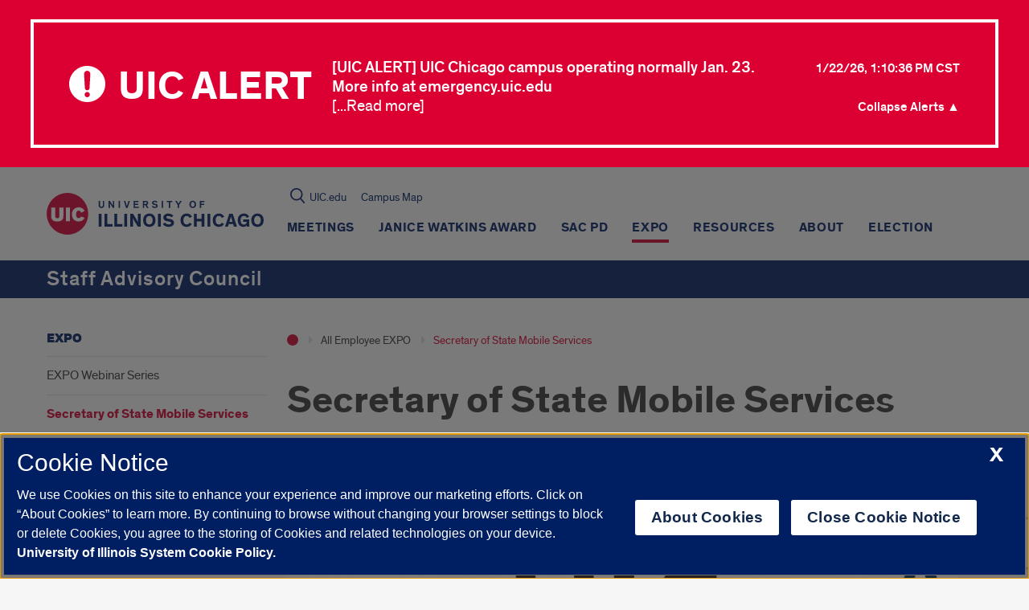

--- FILE ---
content_type: text/html; charset=utf-8
request_url: https://www.google.com/recaptcha/api2/anchor?ar=1&k=6Ld7rNEnAAAAAHR6r0ylgHXH-J-KozxjMzNGVsr4&co=aHR0cHM6Ly9zYWMudWljLmVkdTo0NDM.&hl=en&v=PoyoqOPhxBO7pBk68S4YbpHZ&size=invisible&anchor-ms=20000&execute-ms=30000&cb=34sc8tcgh0om
body_size: 48896
content:
<!DOCTYPE HTML><html dir="ltr" lang="en"><head><meta http-equiv="Content-Type" content="text/html; charset=UTF-8">
<meta http-equiv="X-UA-Compatible" content="IE=edge">
<title>reCAPTCHA</title>
<style type="text/css">
/* cyrillic-ext */
@font-face {
  font-family: 'Roboto';
  font-style: normal;
  font-weight: 400;
  font-stretch: 100%;
  src: url(//fonts.gstatic.com/s/roboto/v48/KFO7CnqEu92Fr1ME7kSn66aGLdTylUAMa3GUBHMdazTgWw.woff2) format('woff2');
  unicode-range: U+0460-052F, U+1C80-1C8A, U+20B4, U+2DE0-2DFF, U+A640-A69F, U+FE2E-FE2F;
}
/* cyrillic */
@font-face {
  font-family: 'Roboto';
  font-style: normal;
  font-weight: 400;
  font-stretch: 100%;
  src: url(//fonts.gstatic.com/s/roboto/v48/KFO7CnqEu92Fr1ME7kSn66aGLdTylUAMa3iUBHMdazTgWw.woff2) format('woff2');
  unicode-range: U+0301, U+0400-045F, U+0490-0491, U+04B0-04B1, U+2116;
}
/* greek-ext */
@font-face {
  font-family: 'Roboto';
  font-style: normal;
  font-weight: 400;
  font-stretch: 100%;
  src: url(//fonts.gstatic.com/s/roboto/v48/KFO7CnqEu92Fr1ME7kSn66aGLdTylUAMa3CUBHMdazTgWw.woff2) format('woff2');
  unicode-range: U+1F00-1FFF;
}
/* greek */
@font-face {
  font-family: 'Roboto';
  font-style: normal;
  font-weight: 400;
  font-stretch: 100%;
  src: url(//fonts.gstatic.com/s/roboto/v48/KFO7CnqEu92Fr1ME7kSn66aGLdTylUAMa3-UBHMdazTgWw.woff2) format('woff2');
  unicode-range: U+0370-0377, U+037A-037F, U+0384-038A, U+038C, U+038E-03A1, U+03A3-03FF;
}
/* math */
@font-face {
  font-family: 'Roboto';
  font-style: normal;
  font-weight: 400;
  font-stretch: 100%;
  src: url(//fonts.gstatic.com/s/roboto/v48/KFO7CnqEu92Fr1ME7kSn66aGLdTylUAMawCUBHMdazTgWw.woff2) format('woff2');
  unicode-range: U+0302-0303, U+0305, U+0307-0308, U+0310, U+0312, U+0315, U+031A, U+0326-0327, U+032C, U+032F-0330, U+0332-0333, U+0338, U+033A, U+0346, U+034D, U+0391-03A1, U+03A3-03A9, U+03B1-03C9, U+03D1, U+03D5-03D6, U+03F0-03F1, U+03F4-03F5, U+2016-2017, U+2034-2038, U+203C, U+2040, U+2043, U+2047, U+2050, U+2057, U+205F, U+2070-2071, U+2074-208E, U+2090-209C, U+20D0-20DC, U+20E1, U+20E5-20EF, U+2100-2112, U+2114-2115, U+2117-2121, U+2123-214F, U+2190, U+2192, U+2194-21AE, U+21B0-21E5, U+21F1-21F2, U+21F4-2211, U+2213-2214, U+2216-22FF, U+2308-230B, U+2310, U+2319, U+231C-2321, U+2336-237A, U+237C, U+2395, U+239B-23B7, U+23D0, U+23DC-23E1, U+2474-2475, U+25AF, U+25B3, U+25B7, U+25BD, U+25C1, U+25CA, U+25CC, U+25FB, U+266D-266F, U+27C0-27FF, U+2900-2AFF, U+2B0E-2B11, U+2B30-2B4C, U+2BFE, U+3030, U+FF5B, U+FF5D, U+1D400-1D7FF, U+1EE00-1EEFF;
}
/* symbols */
@font-face {
  font-family: 'Roboto';
  font-style: normal;
  font-weight: 400;
  font-stretch: 100%;
  src: url(//fonts.gstatic.com/s/roboto/v48/KFO7CnqEu92Fr1ME7kSn66aGLdTylUAMaxKUBHMdazTgWw.woff2) format('woff2');
  unicode-range: U+0001-000C, U+000E-001F, U+007F-009F, U+20DD-20E0, U+20E2-20E4, U+2150-218F, U+2190, U+2192, U+2194-2199, U+21AF, U+21E6-21F0, U+21F3, U+2218-2219, U+2299, U+22C4-22C6, U+2300-243F, U+2440-244A, U+2460-24FF, U+25A0-27BF, U+2800-28FF, U+2921-2922, U+2981, U+29BF, U+29EB, U+2B00-2BFF, U+4DC0-4DFF, U+FFF9-FFFB, U+10140-1018E, U+10190-1019C, U+101A0, U+101D0-101FD, U+102E0-102FB, U+10E60-10E7E, U+1D2C0-1D2D3, U+1D2E0-1D37F, U+1F000-1F0FF, U+1F100-1F1AD, U+1F1E6-1F1FF, U+1F30D-1F30F, U+1F315, U+1F31C, U+1F31E, U+1F320-1F32C, U+1F336, U+1F378, U+1F37D, U+1F382, U+1F393-1F39F, U+1F3A7-1F3A8, U+1F3AC-1F3AF, U+1F3C2, U+1F3C4-1F3C6, U+1F3CA-1F3CE, U+1F3D4-1F3E0, U+1F3ED, U+1F3F1-1F3F3, U+1F3F5-1F3F7, U+1F408, U+1F415, U+1F41F, U+1F426, U+1F43F, U+1F441-1F442, U+1F444, U+1F446-1F449, U+1F44C-1F44E, U+1F453, U+1F46A, U+1F47D, U+1F4A3, U+1F4B0, U+1F4B3, U+1F4B9, U+1F4BB, U+1F4BF, U+1F4C8-1F4CB, U+1F4D6, U+1F4DA, U+1F4DF, U+1F4E3-1F4E6, U+1F4EA-1F4ED, U+1F4F7, U+1F4F9-1F4FB, U+1F4FD-1F4FE, U+1F503, U+1F507-1F50B, U+1F50D, U+1F512-1F513, U+1F53E-1F54A, U+1F54F-1F5FA, U+1F610, U+1F650-1F67F, U+1F687, U+1F68D, U+1F691, U+1F694, U+1F698, U+1F6AD, U+1F6B2, U+1F6B9-1F6BA, U+1F6BC, U+1F6C6-1F6CF, U+1F6D3-1F6D7, U+1F6E0-1F6EA, U+1F6F0-1F6F3, U+1F6F7-1F6FC, U+1F700-1F7FF, U+1F800-1F80B, U+1F810-1F847, U+1F850-1F859, U+1F860-1F887, U+1F890-1F8AD, U+1F8B0-1F8BB, U+1F8C0-1F8C1, U+1F900-1F90B, U+1F93B, U+1F946, U+1F984, U+1F996, U+1F9E9, U+1FA00-1FA6F, U+1FA70-1FA7C, U+1FA80-1FA89, U+1FA8F-1FAC6, U+1FACE-1FADC, U+1FADF-1FAE9, U+1FAF0-1FAF8, U+1FB00-1FBFF;
}
/* vietnamese */
@font-face {
  font-family: 'Roboto';
  font-style: normal;
  font-weight: 400;
  font-stretch: 100%;
  src: url(//fonts.gstatic.com/s/roboto/v48/KFO7CnqEu92Fr1ME7kSn66aGLdTylUAMa3OUBHMdazTgWw.woff2) format('woff2');
  unicode-range: U+0102-0103, U+0110-0111, U+0128-0129, U+0168-0169, U+01A0-01A1, U+01AF-01B0, U+0300-0301, U+0303-0304, U+0308-0309, U+0323, U+0329, U+1EA0-1EF9, U+20AB;
}
/* latin-ext */
@font-face {
  font-family: 'Roboto';
  font-style: normal;
  font-weight: 400;
  font-stretch: 100%;
  src: url(//fonts.gstatic.com/s/roboto/v48/KFO7CnqEu92Fr1ME7kSn66aGLdTylUAMa3KUBHMdazTgWw.woff2) format('woff2');
  unicode-range: U+0100-02BA, U+02BD-02C5, U+02C7-02CC, U+02CE-02D7, U+02DD-02FF, U+0304, U+0308, U+0329, U+1D00-1DBF, U+1E00-1E9F, U+1EF2-1EFF, U+2020, U+20A0-20AB, U+20AD-20C0, U+2113, U+2C60-2C7F, U+A720-A7FF;
}
/* latin */
@font-face {
  font-family: 'Roboto';
  font-style: normal;
  font-weight: 400;
  font-stretch: 100%;
  src: url(//fonts.gstatic.com/s/roboto/v48/KFO7CnqEu92Fr1ME7kSn66aGLdTylUAMa3yUBHMdazQ.woff2) format('woff2');
  unicode-range: U+0000-00FF, U+0131, U+0152-0153, U+02BB-02BC, U+02C6, U+02DA, U+02DC, U+0304, U+0308, U+0329, U+2000-206F, U+20AC, U+2122, U+2191, U+2193, U+2212, U+2215, U+FEFF, U+FFFD;
}
/* cyrillic-ext */
@font-face {
  font-family: 'Roboto';
  font-style: normal;
  font-weight: 500;
  font-stretch: 100%;
  src: url(//fonts.gstatic.com/s/roboto/v48/KFO7CnqEu92Fr1ME7kSn66aGLdTylUAMa3GUBHMdazTgWw.woff2) format('woff2');
  unicode-range: U+0460-052F, U+1C80-1C8A, U+20B4, U+2DE0-2DFF, U+A640-A69F, U+FE2E-FE2F;
}
/* cyrillic */
@font-face {
  font-family: 'Roboto';
  font-style: normal;
  font-weight: 500;
  font-stretch: 100%;
  src: url(//fonts.gstatic.com/s/roboto/v48/KFO7CnqEu92Fr1ME7kSn66aGLdTylUAMa3iUBHMdazTgWw.woff2) format('woff2');
  unicode-range: U+0301, U+0400-045F, U+0490-0491, U+04B0-04B1, U+2116;
}
/* greek-ext */
@font-face {
  font-family: 'Roboto';
  font-style: normal;
  font-weight: 500;
  font-stretch: 100%;
  src: url(//fonts.gstatic.com/s/roboto/v48/KFO7CnqEu92Fr1ME7kSn66aGLdTylUAMa3CUBHMdazTgWw.woff2) format('woff2');
  unicode-range: U+1F00-1FFF;
}
/* greek */
@font-face {
  font-family: 'Roboto';
  font-style: normal;
  font-weight: 500;
  font-stretch: 100%;
  src: url(//fonts.gstatic.com/s/roboto/v48/KFO7CnqEu92Fr1ME7kSn66aGLdTylUAMa3-UBHMdazTgWw.woff2) format('woff2');
  unicode-range: U+0370-0377, U+037A-037F, U+0384-038A, U+038C, U+038E-03A1, U+03A3-03FF;
}
/* math */
@font-face {
  font-family: 'Roboto';
  font-style: normal;
  font-weight: 500;
  font-stretch: 100%;
  src: url(//fonts.gstatic.com/s/roboto/v48/KFO7CnqEu92Fr1ME7kSn66aGLdTylUAMawCUBHMdazTgWw.woff2) format('woff2');
  unicode-range: U+0302-0303, U+0305, U+0307-0308, U+0310, U+0312, U+0315, U+031A, U+0326-0327, U+032C, U+032F-0330, U+0332-0333, U+0338, U+033A, U+0346, U+034D, U+0391-03A1, U+03A3-03A9, U+03B1-03C9, U+03D1, U+03D5-03D6, U+03F0-03F1, U+03F4-03F5, U+2016-2017, U+2034-2038, U+203C, U+2040, U+2043, U+2047, U+2050, U+2057, U+205F, U+2070-2071, U+2074-208E, U+2090-209C, U+20D0-20DC, U+20E1, U+20E5-20EF, U+2100-2112, U+2114-2115, U+2117-2121, U+2123-214F, U+2190, U+2192, U+2194-21AE, U+21B0-21E5, U+21F1-21F2, U+21F4-2211, U+2213-2214, U+2216-22FF, U+2308-230B, U+2310, U+2319, U+231C-2321, U+2336-237A, U+237C, U+2395, U+239B-23B7, U+23D0, U+23DC-23E1, U+2474-2475, U+25AF, U+25B3, U+25B7, U+25BD, U+25C1, U+25CA, U+25CC, U+25FB, U+266D-266F, U+27C0-27FF, U+2900-2AFF, U+2B0E-2B11, U+2B30-2B4C, U+2BFE, U+3030, U+FF5B, U+FF5D, U+1D400-1D7FF, U+1EE00-1EEFF;
}
/* symbols */
@font-face {
  font-family: 'Roboto';
  font-style: normal;
  font-weight: 500;
  font-stretch: 100%;
  src: url(//fonts.gstatic.com/s/roboto/v48/KFO7CnqEu92Fr1ME7kSn66aGLdTylUAMaxKUBHMdazTgWw.woff2) format('woff2');
  unicode-range: U+0001-000C, U+000E-001F, U+007F-009F, U+20DD-20E0, U+20E2-20E4, U+2150-218F, U+2190, U+2192, U+2194-2199, U+21AF, U+21E6-21F0, U+21F3, U+2218-2219, U+2299, U+22C4-22C6, U+2300-243F, U+2440-244A, U+2460-24FF, U+25A0-27BF, U+2800-28FF, U+2921-2922, U+2981, U+29BF, U+29EB, U+2B00-2BFF, U+4DC0-4DFF, U+FFF9-FFFB, U+10140-1018E, U+10190-1019C, U+101A0, U+101D0-101FD, U+102E0-102FB, U+10E60-10E7E, U+1D2C0-1D2D3, U+1D2E0-1D37F, U+1F000-1F0FF, U+1F100-1F1AD, U+1F1E6-1F1FF, U+1F30D-1F30F, U+1F315, U+1F31C, U+1F31E, U+1F320-1F32C, U+1F336, U+1F378, U+1F37D, U+1F382, U+1F393-1F39F, U+1F3A7-1F3A8, U+1F3AC-1F3AF, U+1F3C2, U+1F3C4-1F3C6, U+1F3CA-1F3CE, U+1F3D4-1F3E0, U+1F3ED, U+1F3F1-1F3F3, U+1F3F5-1F3F7, U+1F408, U+1F415, U+1F41F, U+1F426, U+1F43F, U+1F441-1F442, U+1F444, U+1F446-1F449, U+1F44C-1F44E, U+1F453, U+1F46A, U+1F47D, U+1F4A3, U+1F4B0, U+1F4B3, U+1F4B9, U+1F4BB, U+1F4BF, U+1F4C8-1F4CB, U+1F4D6, U+1F4DA, U+1F4DF, U+1F4E3-1F4E6, U+1F4EA-1F4ED, U+1F4F7, U+1F4F9-1F4FB, U+1F4FD-1F4FE, U+1F503, U+1F507-1F50B, U+1F50D, U+1F512-1F513, U+1F53E-1F54A, U+1F54F-1F5FA, U+1F610, U+1F650-1F67F, U+1F687, U+1F68D, U+1F691, U+1F694, U+1F698, U+1F6AD, U+1F6B2, U+1F6B9-1F6BA, U+1F6BC, U+1F6C6-1F6CF, U+1F6D3-1F6D7, U+1F6E0-1F6EA, U+1F6F0-1F6F3, U+1F6F7-1F6FC, U+1F700-1F7FF, U+1F800-1F80B, U+1F810-1F847, U+1F850-1F859, U+1F860-1F887, U+1F890-1F8AD, U+1F8B0-1F8BB, U+1F8C0-1F8C1, U+1F900-1F90B, U+1F93B, U+1F946, U+1F984, U+1F996, U+1F9E9, U+1FA00-1FA6F, U+1FA70-1FA7C, U+1FA80-1FA89, U+1FA8F-1FAC6, U+1FACE-1FADC, U+1FADF-1FAE9, U+1FAF0-1FAF8, U+1FB00-1FBFF;
}
/* vietnamese */
@font-face {
  font-family: 'Roboto';
  font-style: normal;
  font-weight: 500;
  font-stretch: 100%;
  src: url(//fonts.gstatic.com/s/roboto/v48/KFO7CnqEu92Fr1ME7kSn66aGLdTylUAMa3OUBHMdazTgWw.woff2) format('woff2');
  unicode-range: U+0102-0103, U+0110-0111, U+0128-0129, U+0168-0169, U+01A0-01A1, U+01AF-01B0, U+0300-0301, U+0303-0304, U+0308-0309, U+0323, U+0329, U+1EA0-1EF9, U+20AB;
}
/* latin-ext */
@font-face {
  font-family: 'Roboto';
  font-style: normal;
  font-weight: 500;
  font-stretch: 100%;
  src: url(//fonts.gstatic.com/s/roboto/v48/KFO7CnqEu92Fr1ME7kSn66aGLdTylUAMa3KUBHMdazTgWw.woff2) format('woff2');
  unicode-range: U+0100-02BA, U+02BD-02C5, U+02C7-02CC, U+02CE-02D7, U+02DD-02FF, U+0304, U+0308, U+0329, U+1D00-1DBF, U+1E00-1E9F, U+1EF2-1EFF, U+2020, U+20A0-20AB, U+20AD-20C0, U+2113, U+2C60-2C7F, U+A720-A7FF;
}
/* latin */
@font-face {
  font-family: 'Roboto';
  font-style: normal;
  font-weight: 500;
  font-stretch: 100%;
  src: url(//fonts.gstatic.com/s/roboto/v48/KFO7CnqEu92Fr1ME7kSn66aGLdTylUAMa3yUBHMdazQ.woff2) format('woff2');
  unicode-range: U+0000-00FF, U+0131, U+0152-0153, U+02BB-02BC, U+02C6, U+02DA, U+02DC, U+0304, U+0308, U+0329, U+2000-206F, U+20AC, U+2122, U+2191, U+2193, U+2212, U+2215, U+FEFF, U+FFFD;
}
/* cyrillic-ext */
@font-face {
  font-family: 'Roboto';
  font-style: normal;
  font-weight: 900;
  font-stretch: 100%;
  src: url(//fonts.gstatic.com/s/roboto/v48/KFO7CnqEu92Fr1ME7kSn66aGLdTylUAMa3GUBHMdazTgWw.woff2) format('woff2');
  unicode-range: U+0460-052F, U+1C80-1C8A, U+20B4, U+2DE0-2DFF, U+A640-A69F, U+FE2E-FE2F;
}
/* cyrillic */
@font-face {
  font-family: 'Roboto';
  font-style: normal;
  font-weight: 900;
  font-stretch: 100%;
  src: url(//fonts.gstatic.com/s/roboto/v48/KFO7CnqEu92Fr1ME7kSn66aGLdTylUAMa3iUBHMdazTgWw.woff2) format('woff2');
  unicode-range: U+0301, U+0400-045F, U+0490-0491, U+04B0-04B1, U+2116;
}
/* greek-ext */
@font-face {
  font-family: 'Roboto';
  font-style: normal;
  font-weight: 900;
  font-stretch: 100%;
  src: url(//fonts.gstatic.com/s/roboto/v48/KFO7CnqEu92Fr1ME7kSn66aGLdTylUAMa3CUBHMdazTgWw.woff2) format('woff2');
  unicode-range: U+1F00-1FFF;
}
/* greek */
@font-face {
  font-family: 'Roboto';
  font-style: normal;
  font-weight: 900;
  font-stretch: 100%;
  src: url(//fonts.gstatic.com/s/roboto/v48/KFO7CnqEu92Fr1ME7kSn66aGLdTylUAMa3-UBHMdazTgWw.woff2) format('woff2');
  unicode-range: U+0370-0377, U+037A-037F, U+0384-038A, U+038C, U+038E-03A1, U+03A3-03FF;
}
/* math */
@font-face {
  font-family: 'Roboto';
  font-style: normal;
  font-weight: 900;
  font-stretch: 100%;
  src: url(//fonts.gstatic.com/s/roboto/v48/KFO7CnqEu92Fr1ME7kSn66aGLdTylUAMawCUBHMdazTgWw.woff2) format('woff2');
  unicode-range: U+0302-0303, U+0305, U+0307-0308, U+0310, U+0312, U+0315, U+031A, U+0326-0327, U+032C, U+032F-0330, U+0332-0333, U+0338, U+033A, U+0346, U+034D, U+0391-03A1, U+03A3-03A9, U+03B1-03C9, U+03D1, U+03D5-03D6, U+03F0-03F1, U+03F4-03F5, U+2016-2017, U+2034-2038, U+203C, U+2040, U+2043, U+2047, U+2050, U+2057, U+205F, U+2070-2071, U+2074-208E, U+2090-209C, U+20D0-20DC, U+20E1, U+20E5-20EF, U+2100-2112, U+2114-2115, U+2117-2121, U+2123-214F, U+2190, U+2192, U+2194-21AE, U+21B0-21E5, U+21F1-21F2, U+21F4-2211, U+2213-2214, U+2216-22FF, U+2308-230B, U+2310, U+2319, U+231C-2321, U+2336-237A, U+237C, U+2395, U+239B-23B7, U+23D0, U+23DC-23E1, U+2474-2475, U+25AF, U+25B3, U+25B7, U+25BD, U+25C1, U+25CA, U+25CC, U+25FB, U+266D-266F, U+27C0-27FF, U+2900-2AFF, U+2B0E-2B11, U+2B30-2B4C, U+2BFE, U+3030, U+FF5B, U+FF5D, U+1D400-1D7FF, U+1EE00-1EEFF;
}
/* symbols */
@font-face {
  font-family: 'Roboto';
  font-style: normal;
  font-weight: 900;
  font-stretch: 100%;
  src: url(//fonts.gstatic.com/s/roboto/v48/KFO7CnqEu92Fr1ME7kSn66aGLdTylUAMaxKUBHMdazTgWw.woff2) format('woff2');
  unicode-range: U+0001-000C, U+000E-001F, U+007F-009F, U+20DD-20E0, U+20E2-20E4, U+2150-218F, U+2190, U+2192, U+2194-2199, U+21AF, U+21E6-21F0, U+21F3, U+2218-2219, U+2299, U+22C4-22C6, U+2300-243F, U+2440-244A, U+2460-24FF, U+25A0-27BF, U+2800-28FF, U+2921-2922, U+2981, U+29BF, U+29EB, U+2B00-2BFF, U+4DC0-4DFF, U+FFF9-FFFB, U+10140-1018E, U+10190-1019C, U+101A0, U+101D0-101FD, U+102E0-102FB, U+10E60-10E7E, U+1D2C0-1D2D3, U+1D2E0-1D37F, U+1F000-1F0FF, U+1F100-1F1AD, U+1F1E6-1F1FF, U+1F30D-1F30F, U+1F315, U+1F31C, U+1F31E, U+1F320-1F32C, U+1F336, U+1F378, U+1F37D, U+1F382, U+1F393-1F39F, U+1F3A7-1F3A8, U+1F3AC-1F3AF, U+1F3C2, U+1F3C4-1F3C6, U+1F3CA-1F3CE, U+1F3D4-1F3E0, U+1F3ED, U+1F3F1-1F3F3, U+1F3F5-1F3F7, U+1F408, U+1F415, U+1F41F, U+1F426, U+1F43F, U+1F441-1F442, U+1F444, U+1F446-1F449, U+1F44C-1F44E, U+1F453, U+1F46A, U+1F47D, U+1F4A3, U+1F4B0, U+1F4B3, U+1F4B9, U+1F4BB, U+1F4BF, U+1F4C8-1F4CB, U+1F4D6, U+1F4DA, U+1F4DF, U+1F4E3-1F4E6, U+1F4EA-1F4ED, U+1F4F7, U+1F4F9-1F4FB, U+1F4FD-1F4FE, U+1F503, U+1F507-1F50B, U+1F50D, U+1F512-1F513, U+1F53E-1F54A, U+1F54F-1F5FA, U+1F610, U+1F650-1F67F, U+1F687, U+1F68D, U+1F691, U+1F694, U+1F698, U+1F6AD, U+1F6B2, U+1F6B9-1F6BA, U+1F6BC, U+1F6C6-1F6CF, U+1F6D3-1F6D7, U+1F6E0-1F6EA, U+1F6F0-1F6F3, U+1F6F7-1F6FC, U+1F700-1F7FF, U+1F800-1F80B, U+1F810-1F847, U+1F850-1F859, U+1F860-1F887, U+1F890-1F8AD, U+1F8B0-1F8BB, U+1F8C0-1F8C1, U+1F900-1F90B, U+1F93B, U+1F946, U+1F984, U+1F996, U+1F9E9, U+1FA00-1FA6F, U+1FA70-1FA7C, U+1FA80-1FA89, U+1FA8F-1FAC6, U+1FACE-1FADC, U+1FADF-1FAE9, U+1FAF0-1FAF8, U+1FB00-1FBFF;
}
/* vietnamese */
@font-face {
  font-family: 'Roboto';
  font-style: normal;
  font-weight: 900;
  font-stretch: 100%;
  src: url(//fonts.gstatic.com/s/roboto/v48/KFO7CnqEu92Fr1ME7kSn66aGLdTylUAMa3OUBHMdazTgWw.woff2) format('woff2');
  unicode-range: U+0102-0103, U+0110-0111, U+0128-0129, U+0168-0169, U+01A0-01A1, U+01AF-01B0, U+0300-0301, U+0303-0304, U+0308-0309, U+0323, U+0329, U+1EA0-1EF9, U+20AB;
}
/* latin-ext */
@font-face {
  font-family: 'Roboto';
  font-style: normal;
  font-weight: 900;
  font-stretch: 100%;
  src: url(//fonts.gstatic.com/s/roboto/v48/KFO7CnqEu92Fr1ME7kSn66aGLdTylUAMa3KUBHMdazTgWw.woff2) format('woff2');
  unicode-range: U+0100-02BA, U+02BD-02C5, U+02C7-02CC, U+02CE-02D7, U+02DD-02FF, U+0304, U+0308, U+0329, U+1D00-1DBF, U+1E00-1E9F, U+1EF2-1EFF, U+2020, U+20A0-20AB, U+20AD-20C0, U+2113, U+2C60-2C7F, U+A720-A7FF;
}
/* latin */
@font-face {
  font-family: 'Roboto';
  font-style: normal;
  font-weight: 900;
  font-stretch: 100%;
  src: url(//fonts.gstatic.com/s/roboto/v48/KFO7CnqEu92Fr1ME7kSn66aGLdTylUAMa3yUBHMdazQ.woff2) format('woff2');
  unicode-range: U+0000-00FF, U+0131, U+0152-0153, U+02BB-02BC, U+02C6, U+02DA, U+02DC, U+0304, U+0308, U+0329, U+2000-206F, U+20AC, U+2122, U+2191, U+2193, U+2212, U+2215, U+FEFF, U+FFFD;
}

</style>
<link rel="stylesheet" type="text/css" href="https://www.gstatic.com/recaptcha/releases/PoyoqOPhxBO7pBk68S4YbpHZ/styles__ltr.css">
<script nonce="zHfIEbcr9lZjKe82Lt1XDg" type="text/javascript">window['__recaptcha_api'] = 'https://www.google.com/recaptcha/api2/';</script>
<script type="text/javascript" src="https://www.gstatic.com/recaptcha/releases/PoyoqOPhxBO7pBk68S4YbpHZ/recaptcha__en.js" nonce="zHfIEbcr9lZjKe82Lt1XDg">
      
    </script></head>
<body><div id="rc-anchor-alert" class="rc-anchor-alert"></div>
<input type="hidden" id="recaptcha-token" value="[base64]">
<script type="text/javascript" nonce="zHfIEbcr9lZjKe82Lt1XDg">
      recaptcha.anchor.Main.init("[\x22ainput\x22,[\x22bgdata\x22,\x22\x22,\[base64]/[base64]/MjU1Ong/[base64]/[base64]/[base64]/[base64]/[base64]/[base64]/[base64]/[base64]/[base64]/[base64]/[base64]/[base64]/[base64]/[base64]/[base64]\\u003d\x22,\[base64]\\u003d\\u003d\x22,\x22w4cew71sw41tw4w4w4XDpcOOTcKmSMKzwozCiMONwpR/aMOgDgzCscKow4rCucK1wq8MNUrCqkbCusOcND0Pw6bDvMKWHx3CqEzDpw9xw5TCq8OKZghAQVEtwogvw6bCtDY4w6pGeMOBwpomw580w5nCqQJpw4x+wqPDiElVEsKSDcOBE1zDi3xXdMOxwqd3wqHCrilfwqVEwqY4esKNw5FEwobDvcKbwq0zQVTCtV/[base64]/VU7DnGgVw5kjVMOuw55wDcKgfMOLDDFbw5DDuSbCg13CsmzDiWzChVbDglAfUjjCjm3DhFFLd8O2wpoDwqx3wpgxwqlOw4FtWcOSNDLDrHRhB8Ksw4k2czVuwrJXCsKow4plw7LCn8O+wqt/DcOVwq8IBcKdwq/DnsK4w7bCphNBwoDCphE8G8KJG8KvWcKqw4Nowqwvw6BvVFfCr8OsE33CgcKCMF17w6zDkjw8aDTCiMOow54dwroYKxR/fcOawqjDmFHDusOcZsKtYsKGC8Ofcm7CrMOUw5/DqSIqw7zDv8KJwqPDjSxTwr3CocK/[base64]/[base64]/CqsO6ZSHClFHCp0MFwqvDtsK/PsKHbcKFw59RwrfDuMOzwq8ww4XCs8KPw4XCjyLDsUd7FcOawqsrC0/CpsKQw4/CrcOEwoDCt3zCh8Okw7LDpyHDtMKww4LCl8Kfw7dcPz9HE8OVwrIlwppQP8OoFDstfMK5M1HDq8KEGcK5wpnCtw3CnjdAXWtnwq3DuxQCH0fCssKOLQ3DqMOvw69pNS7CrBLDqMO4w6sGw7nDscO6ST/DqcOmw6Y0ccKEwp7DucK6KTIdel/DslA2wrV6L8KiFsKqwq8UwqFdw5TCtcO9OcKFw45cwqDCq8OzwrMMw6DCvUzDmsOBEW90worCq3tgN8OjUcO5wrTCnMOXw5PDjkXCl8KzeUQYw6rDsGfClD/[base64]/[base64]/CgcO3w7gmasKKMjjCk8OqwpNywqbCnWnDvMO/wqQBE2ARw5bDpcKlwoBpCmANw67DkHbDo8OrXsKbwrnDsX93w5R4w7o3wrvCq8K7w5RddG7DmW/DpgHCisOTX8KEwphNw6XDn8OVeVjCo0LDnmbDiGzDocOsA8OpKcK0X2vCv8O+w4vCrcKKWMKAw5nCpsO8UcKZQcK7Y8OMwphWYsOsQcOUw67CncOCwpkvwqtCw74Jw5MFwq3Dp8KGw4vCu8KpQDsLFwNVM0t6wp0jwrrCrMKww63Dn2/[base64]/w6VGwoXCjU3DmRLDt8O9w4PCmRjCnMOEZsK0w40FwpLCsEYUMSAEPcKVFA4vAcOyPsKXX1rCmy/DicKHKjBnwqwow590wpTDvMOSdVQbYcKMw4PCphjDkw/CrMKnwpDCsUtTewgiwpNrwqDCh2zDuF/CsQBCwoTCtWrDnnLCvyXDjsOPw7R0w49wA0zDgsKBwrE1w4MJK8KDw4nDjMOHwrDCsAhbwoLClMK8fsO5wrbDn8O4w4BCw5HCusKXw6gAwqPCmMO4w6V6w5/CuXQxwpzClcKTwrVNw7EQwrEgDMOpZTzDu1zDjcKVwqo3wo3DjcO3dk7DvsKzw6rCim9baMKfw4RLw6vCsMKuZMOsAgXDgHTCkRPDn3kFGMKLYxHCocKvwpdNw4YWdcKVwp/CpS/DkcOYCl/Cv1QXJMKZKsKyFmzCvR/CmjrDqGRtYsK7wpXDgRwTNkxTeB5BGEk4w5JxKAjDmE7Dm8K5w73DnkBFaEHDp0N/[base64]/Cgz9LSsOnwpjCiMKNwrcGMmTCtMO3wrM9G8KiwqPCrMO9w7jCqcKCw6/[base64]/[base64]/Dn8KWFCHDiMKNw7/[base64]/DsmAzw7DDpsKNXALCs8OBwqjDuFPCtcOOd8OoU8OYc8Kww4HCgsOoBsOBwpFZw75sJcOiw4ZFwrVHZWw1wqFnw5LCicOewplpw5/CiMOPwq0Cw63Du17DpMOpwr7DlX8/WMKGw5jDi35Iwp97csOswqQXQsKjUHdJw7BFQcOvIUsMwqEnwrtlwo9nMA9HLkXDvMKXUV/CjSksw7fDrsKAw6/Dr1vDvEzCr8KCw6shw63DgUNqJ8O7w4s5woXCjR7DvkfDk8OwwrDDmgzCkMK+w4DCvmvDh8K6wrnDi8KMw6DDvhkUTsO0w4sEw6HCssOJWmzCpMO0V2PDgyTDnAQ3wpnDrxzDqn/[base64]/CpCotw6XDicKFfcOQIzDDkSxPwqRHw5J9NcOzGcKJw5bCmsOawotkGCpDfnLDpzbDg3zDh8OKw5V6TsKMwqDDn3QqIVXCp0XDisK6wqPDoHY3w43CncOyEsO1AmAKw47CoG1cwqBBaMOuwoXCq2/[base64]/DlCoZw4vCpyfCkVcLcXrCmGZEwoHDvsOyw4PDqAQEw7/DmcOhwo/CvAA7G8Ktw7hNwrVzbMOxGz7DtMO+L8OkVVfDlsKzwokqwogKPMKnwpzChQFzwpXDr8OPDjfClgIxw6sWw6/CusO9w6U4wojCskERw70Ww6w/SFLCpMONBcK1OsOaccKvfsKyBkVFbiRcXSjCosOYw5DCm0V4woZxwpXDgMOXWMK/[base64]/B14OPMOsw47Dp2QJEGXDlAzCo8OxwqBvw5zDvjXDi8ORRsOIwrTDgMK9w7RfwoN8w5XDh8OYwo1gwqR2woLCs8ODMsOEP8KqHGszccOFw6LCtsOIFMK/w5TCggDDlsKWUTPDlcODCBlcwr9+cMOdW8OMP8O+KcKbwrjDlTFEwo1Fw5wJwrcTw63CgsKqwr/[base64]/CiVpuwqpqbG19w67CsMKVREXDp8Kqw4LCvGl/wrkXw4zDoi3Cp8KNFsK1wqjCgMKJwoXDiybDrMOXw6EyAnrDm8Ocw4DDrCsMw4kNPUDDtCMyN8OGw5DCkQBFw45vD2nDlcKbT0l4d1oGw4jCtMOzfk/Doixkwo4gw6bCscOcQ8KRNsOEw6BMw4hFNsKkwoTCsMKlTSnCsVLDrQQ3wqbChiZxFMK6exRXMxN/wobCuMO0PGtSeA7CqsK2w5F7w7/CqMOYUsOpbMKBw4zCqSBJMlfDtgU5wqE0w5rDtcOpQT9DwpnCtXJCw5fChcOLF8OVU8KEZwp1w7bClxLCjH/Clnlwf8Kaw45KZQ0wwpgWSivCokk2TcKPwqLCnTRFw6LCmDHDmsOZwprDhmjDlcKGLsOWw73CtTPCkcOfw43DjVLCpyZewpM3wp4XPWXCssO/w77Do8ObXsOaBXXCksONbCE6w4UzRzTDkiLCvmYOHsOGQkfDin7Cl8KIwo/CtsKaaHQfwpDDv8KEwqA8w7pjw7fDrUvCo8K6w6g6w6lZw7R6wrt3P8K0J3PDucO/wqTDmcOGP8KYw7nDoXY/YcOnblLDkFxnf8KlG8O/w6VSGi9dwoE3wpXCiMK6QHjDtMK9OMOjMsOZw5rCmAxyWMK2w6tRHmzCigbCoG3Dq8OfwpgJAnzChsO9woHCtDQSZMOMw7zCjcKQbGjClsOXwqAbR2l7wqFLw6TDg8KKacKUw6TCnsKsw4Y5w7FEwr0/w4vDgsKyWMOkdHnDj8KvRkwkMmrCjiFqbi/Cl8KNUsOswqkNw59Xw6tzw5DCjsKlwq54w6jCh8Klw5NWwrHDscOEwp4OOsOIIMOweMOQSnd3ERHCu8O9cMKjw6vDhcKiwrfCvWA1wq/CtmgLan7CtHnDg0vCmcOaVj7DlMKbGy0Xw77CtsKOwqZvXsKsw5Izw4ggwrIpGnlcNsKJwodXwp3DmXDDpcKLXzPClyvDtcK3w4ZSJ2ZqPwjCk8OiC8KeTcKuCMOZw4I/wpPDlMOCFMKLwpBYGsO7GlDDsGRfwozDrMKCw543woXDvMKtwrEKJsKlRcOBS8KhSMODGCDDsilrw5EfwqzDpTBfwojDrsKhwrjDlUg/cMKnwoQ9UEd0w6Rtwr0LB8ODZMOVw4zDnitqW8KeDkjCsDYtw513Ry/[base64]/wrEcAggGacKrwoN1VT8gZ0MbwprDm8KOIcKQGMKaMm3DmX/CsMOqOMOXP3lfwqjDrsOeX8Knwr8wM8KGfErCncOow6bCpmLCkB1dw5nCqcOewq8CYRdGG8KVZzXDixvCvHkEwpDDgcOHwobDohjDlQVzCBFBbcK1wpUOQ8OawrxlwrRrG8K5w43DlsOvw5wYw5/CvyMSLSvCp8K7w5lXbcO8wqfDoMKHw6LCqCkAwo1oaAAJbHYEw6p0wrdJw4V6P8KoEcOuw7nDo1kbesOiw63DrsOUIXR8w4XCp3DDrBXDkRzCtcK/KxcHFcKAVcKpw6hNw6HCo3bDlMK7w5bCsMKBwo5TJnsZesOnZX7ClcOLFHsCw4E7w7LDo8Odw7rDpMOSwp/Cl2pZw5XDp8Ogw456wrnCnzV+w6PCu8O2w54Owr0oI8KvQsOWw6HDgG16YwokwpbDgMK0w4TCqlvDqQrDoG7CrybCnU3Do38+wpQ1UhTCrcKMw6LCi8K7wpt/[base64]/CiSzDscKywp3CucOpYMKwTG/Dm2lLw4ljVMO9w70dw4chKcOEDz3DicKxacOaw7bDhsKdAHE2OMOiwrPDpikvwqzCt03DmsOBHsKFST3DjF/Cpn/[base64]/w7QcwpfDqcORPmxTwrfCgjfDisKWXBlMw5DCnj3DnMOdwp3DuXLDmgd5LhLDhyYcEMK1wqzCkU7CtMOGRSPDqUAWfxdVdMO4HWvCmMKlw41xwp4twrtKKsO/wpPDkcOCwpzDt3rCqk0fMsKaO8KQTjvCpsKIRyoiN8OWQWMMFmvDuMOCwpLDvFPDksOaw6wgwoMrwrIbw5Fkd1fChcOGGsKaFMOyF8KTRMKqwr0hw6RkXQUGZ3A+w7XDp2HDtjlFwoXCg8KrdTsMZhHDh8KfQDw+GcOgJhXCtcOeRD43wpBRwp/Cp8OBdGfCjT3Dj8K/w7vDn8O/B07DnAnDkXnDhcOxQVrCiQIPeAbChRcTw5PDvcOgXhDCu2Iow4TCr8Kdw67Cg8OlOH9PYQoYAcKZwrZ8OMOEJmVnwqM6w4XCkxHDr8OVw6tbc2FEwotuw4tBw7TDuBfCq8Ohw609wrMcw4/[base64]/CqTFoFhXCiBwWNcKCC2V+PSB4GU0nJQ3CpWvDjHXDiCovwqcWw4QqQcOuLFA2bsKbw63Cl8KXw7PCl2B4w5gwbsKSf8OpYF3DmVZyw5R6KXTDkCjCoMOyw7DCpG5qCxrDtTFNUsO4wpx6KxJIVltOZHlJYUnCtUrCksOxE2zCk1XDmCPCrgLCp0/DjSLDvyvDv8O2MsK3MmTDl8KdaGUDEBp3ZhvCsH91a1VJd8Kuw7zDjcOtSsOlTMOPMsKJVnIvUnQrw5LCp8KzDlJgwo/DpGXCocK9woHDvnvDo1tEw7Yawrx+eMOywrrDlVEBwrLDslzChcK4ccOmw5sLNsKNCTM8O8Kzw79xwrXDgyLDtMOswoDDh8KBwoxAw7fCgg/CrcK8c8Knw6LCtcO6wqLCtEXDu1U+S2/Ctzgmw40Yw6TClR7DkcKiw7fDlDobEMKCw5rDkMKzH8O5wqdFw7jDtsOIwqzDjcO0wq7DqsOEGEZ4ZTRcw7ljOMK5C8KUVRp5ezFPw4XDnMORwqF1woHDtzRQwqIZwqLCnj7ChhRBwqLDhg/Dn8KHWjN9QBrCosOvLMO6wqlkbcKkwq7DoDTCl8KyXsKZHybCk1cFwo3CoRzCnSI1SsKQwqnDuzrCtsOtLMKLdHcrWMOpw6MyGyzChCzCqHVhGsO5EMOmwrTDhSPDrsOZXT7DqRjCkWIjY8OawozDgx7Cl0bDl1/Du2/Cj0LClyAxGTvCvMO6X8ONwqnDhcK9bxFAw7TDqsOCw7c3chZOOsKmwoE9IsO4w4hqwrTCgsKgBGQrwpTCpAEuwr3DhHltw5MSwpd/Y2rCt8Ohw4bCt8OPfTHColfClcOLIsK2wq5VRknDoV3Dom4vYcO/w49aVsKOOSLCnVnDljMQw7oIAQDDksKJwpwlwqvDrWHDrmltETxhEsOPAS5Aw4pONMO+w6N6wpxLeCsxwoYow7fDgsKCHcORw6/CpAnClkEuag/DssOqAGRYwoTCjTnDkcKqwpY+FijDmsOsGG/[base64]/MsORfk0DL8K6wpHCqhR1P8K4TMKoEcOsMCrCtHDDlcO7w5/CnMK8wpfCpsO0RsKAwqAwVcKmw6kQwp3Cog0uwqB5w5rDsCrDkgUuJMOLDcORDydjwoUyZ8KbMMK9eR9uUnHDuTDClnrChjfDn8ORbMO+wr/DjyFZwqEMbMKIKwnCgcOCw7RlfFlBw4EFw4psSMO0woc0AHXDsRg5woArwohlTSUdw7zDkcOQf0vCqmPCisKAeMKZN8KmOQRPb8K/w6TCk8KCwrlNZcKxw5lOIDcwOAvDtsKKw6xLwqstdsKewrsHL2lnIgvDhQdtwqbCssK0w7HCoFt0w5AwMxbCusKnD1pwwpPCisK/[base64]/Dtz3DkwNmw6k8EAjCjcOGZWtjGRLDncOUwoIIMMKVw5nCjcOUw4LCkCAFQ0bCr8Kiwr/DhnsgwpDCvcK4wrEBwp7DmMKJwpDClsK0bRA+wq/Cm1rCp3U8wqDCnMKowog/DsODw4hXEMK8woYqC8KowpbCgcKXcMOyO8Kvw4rCjVzDgsK4w7UyR8OaOsKsesOvw7fCuMO2TcOsdi3CujQkwqNuw7zDosOeJMOnHMODFMO/[base64]/DuDgrw68mTUlqJi4hwpYnCAZ0NEMFDFLChCodw4rDpzXDu8Ovw5LCv2VqIVczwq/DhmfCgcKrw6haw49dw5DDucKxwrAffjnCn8KDwqwkwrdqwqbCq8K5w4XDhFxSRiMgw4hdSGszUXDDrsKewrlec0VwJVcNwqvCsl7DiWPChQPDuWXCsMKVYmRWw67DiiIHw6TCv8ObUTPDncO/[base64]/w6TDpV/Ci8OtwoTDkQZVw4fDm8OzPwBHwq8xw6VcLh/DoFR4McODwphhwpDDvwxKwoxZJcKVTcKuwqDCvsKRwqPCmXYGwqxdwofCtcO3wrTDn0vDscOAR8KAwozCoARMCFESFRHDjcKBwoNlw51ew7VmK8KpfsO1wrjDpjbCvT4jw4oEPU3Dr8KlwrtiSRlHK8Kww4hLecKHE39/w5JBwrBvW3jCocOIw7nCt8ODNxgHw47Dn8KYwrrDmSDDqjrDr13Ct8Ouw556w6dnw7bDnUfDnStcwpV0cQzDvMOoGBbDlsO2EB3DocKRW8KRVwnCr8O0w5XCh1sXMMO/w4TCjzE1w4V1wp7DlykZw6YuRAVUasOfwr92w7IDw70eI1hhw6Efwr5eUDsQacOnwrfDuEpIwpocdSBPai7DmMOww51YZMKAL8OPDcO3HcKQwpfDjSp0w5/Cs8K/FMK7wrJFTsOlT0VZD1AUwqdqwrt5A8OlNV7DnSkjEcOIw6DDusK2w6QHIQrDisOwTFdOKsKmw6XCv8Kpw53CnsO3wovDu8KBw5PCsHhWQsOnwroOYgIrw6DDhQDDpcO8w67DvcO/bcOJwqzCqsOjwp7CrQFCwq0ocMKVwosjwqlfw77Dg8OjGGHDkVLCgQh3woFNP8OFwpfDhMKQRcOrw5/CssKQw7FpOjvDlcKgwrfCssOMfFvDqwBrwoDDs3ARw53CrSzCnUFoI2lbAsKNHEF/B3zDgV3DrMOhwqrCpsKFVhTCtBLCnD05eRLCoMOqw4FVw61XwpFdwo58M0XCgiDCjcOHe8KCesKDb296woLCuFhUw5rCjC3DvcOzdcO3Pg/DkcOsw63CjcKmw4pXw4TCqMOnwpfCjV8lwptNMU/[base64]/EsKBw5R3bCFLdH7Ct8OAX1QsAgXCm1MQw6bCqxd/wqnChzrDrzhCw6PCosOdeB7CnsOkbsKfwrBzZ8OFwqJ4w4pxwo7Ch8ODwqomTSLDp8OqJl8awo/ClilkKMOMFCbDoE86UVfDu8KfS2vCqsOCw5tbwoTCiMK5AMONUyLDmMOxAnNKO1xCUMOLIF04w5F7DcONw7DCj1A7DDHCtR/[base64]/[base64]/ChQqN8Oaw4TDlBRow49/w7DDvn14wqDDvzPCs8KNw4LDu8OwwrHClsKbTsOlM8KLYMOqwrxxwrp3wqhaw7PCisKMw40CJsKbBzXDp3vCqxrDq8KtwqjCqWjCnsKedDAsWwTCvy3DosOSBMO8b2TCosKiK1QzGMO+bEDCtsKdLcOdw41vfWYBw53DjcKywpvDmj40wqLDisK1LMKjA8OcQh/[base64]/[base64]/[base64]/wpgCw5bDmMKUAcKDwrDCrsOhwqx+w4DCkcO6wrAVKcO/wp8Lw5XCqxw2FCE+w7DDkzwFw7DClMO9AMKXwosAKMONd8O8wrAEwrjDnsOAwoLDiDjDrSDDqzbDshzCnMKBeVnDv8Ogw5tLOFfDnm3DnkPDiWrCkDNaw7/DpcOiDnBFwpQew4TCksKQwrc/UMK4FcK+wpk6w4V1AcKiw4TCkMOvwoBJU8Odej7CiRrDjMKeZXLCkw9LGsONwpoMw4/CjMKkOy/[base64]/woLDkzLCrMOra8OTwqQOCnTDoSrDnsOgw7bChcKjw4DCh0jChsOywqwPTsOgeMKrUyUzwrdywocrSEkbMMO5Zz/DgW7CpMOdWCzCrGzDjXgpTsOrwoXCoMKEw4ZBw4M5w6xcZ8OoTsKoQcKKwp8KWcOAwpM7EVrCucO5Z8OIwq3Cs8ORGsK0DhvCtXZMw4xObR/[base64]/[base64]/DrMKxwqjCi8K3wrtuUsO4wo3CkDU+w5/DkcO3Xy3CkTgyH2bCsGHDrMOlw61schrDolDCq8Obwp4dw53Cj1bDk39ewpnChX3CucKTMgYgNWrCmyLDhsO5wrrDsMKSY2/Cm33Dr8OOcMOKwp3Cth9Kw6gzNsKXSws2X8Ojw488woXDkX1QQsKJHRp6w67DnMKHwovDl8KEwpnCocKuw5BsNMKAwpd/wp7ChMKKXGMSw57DmMK/wr/[base64]/DqsOODcO2wqwiJMKRwrg7woEVworCo8KmVcKewpbDmMKUXMO6w5XCg8OcwoTDtAnDlxZ/w5VoA8KZwr3CsMKff8Kyw6XDrsOnAT5vw7jDlcOpWMO0Z8Kgwo4cQcO4GcKRw5Ftc8KcQjJ0wrDCscOoIhpzC8KRwqrDuzNQVRfCg8OVH8KQb38Ue2vDjsKpIiZBZ3MMBMKmAgTDqcOKacKyGMO1wr/CgMOiVTLCr09vw5PDv8O8wq7ClcOrSQjDqXLDusOowrg7QCvCisOMw7TCo8OdIMOcw4ItMkTCoWFpKgnDmsOeKkHDk3LDgllqwqNjAgrCpVQ2w7jDqwoiw7XCr8Oxw4PClj7DmcKLwo1qwqzDmsOhw5wSw6R0wrzDogfCscO3N2o/[base64]/[base64]/w6XCqj5gEGvDui7DpX44wo1HMsKfw7HCr8KLBi0iw5fCtQDCrAd7wrcHw7/Cs0JPRUQEwrTCr8OtLMKRDSHChWXDnsKgwrzDuWFdT8OgaHfDrCHCmsO9w7Z4eA/Cv8K7cAcKLwbDmMOmwqxUw5TDlsOPw4HCn8OVwrnCjgPCmk0zLnRPw7PDuMOkFxnDkcOPwqpAwpvDmMOrw57Ck8Kow5jCuMOrw6/[base64]/CmDfDn8K+GsOdw6XDncKtwoJjehbCqQbDkQEZw6xxw6/Di8Okw43DpMKvw7DDhCVoBsKaXlcmTETDpT4Ew4vDuVnChEjCi8OiwohBw5hCHMOCY8KAYMK5w7RtYDrCjcKzw5dLG8OOc07Dr8Oowp3DvsOxdAvCmSMmQMKmw6PDnXfCr3fCmBXCjMKeKcOOw5J5YsO8XhUWHsODw6nCs8KowqFpEV3DpsOzw7/Ck37DlhHDpF8lO8OhRcOEwr3Cq8OpwoXDqgfCr8KdY8KOHkfDncK8wrFXW0TDkEPCtcKfRVZUw6IDwrpOw4l1w7/DpMKqf8O0w4/CpsO9SjcBwq85w7cUbsOWJFBlwpd2wovCusOLIwVZNMKQwrDCp8Odwp3CthEgHcKZIMKpZCwFfmTCgHQ4w73DqMOfwr7CusKbw6zDmMKSwpUQwpHDhDgHwo8FMzpnR8KBw4vDugXCjlvDsnNfw7bDkcO0H2nDvTwhdgrCk2HCmBMZw5hKwp3DocKlw4bCrkjDtMKTwq/Ch8Oaw70RL8OkDMKlTB9SHkQof8Ojw6MjwpZQwq4sw4Rsw41Jw61xwq/DpsOcBQ9bwp9ieiPDuMKeAcK0w5zCmcKHEsObPSbDhD/CrMK6agXCg8KKwrrCisOrJcOxVcOsGsK6FB/DvcK2WRcdwqpZMsO6w48mwoTDvcKlEA0fwow+RcK5SsOkFDTDrX/Do8KHCcOzfMOWXsKuYn4Vw6oGw4ELw6JZYMOpw4/CtU/DvsO0w4TCt8KSw7PCisKew4nCrsO7w73DpB5rTFNjfcK8wrIeZzLCoSbDpRTCscK0PcKBw6EIU8KvFsKDccKcSFpmJ8O4HFF6HyfCmHTDmD42JcODwrTCq8O7w6xKTFDDjgxnwrfCgTnDhHwIw7nChcK0EmXCnkXCrsOCdXTDnFDDrsOcCsOhGMK2w7XDpsK2wq0bw4/DssOdUizCnS7Co0TDjmh7w6vCh1dUXy9UQ8OiT8KPw7fDhMOfAsOgwpkiOsOXwpzCg8KDwo3Dn8OjwoHCtjDDnwzCumc6J1nDkSnCgwHCrMOgNsKLfVZ+CnDCmsOlNHPDq8ODw5LDksO/XRE0wqbDkx3DrsKiwq9ow5QrKMKKO8K7McKRPjXDuXXCv8OxGUdhw7FVwrp3wprDh3A5ZVI2EsOpwqtpey/Cj8K4fMK+XcK/[base64]/w4zDqlN6AXs3wr/CsELDrAYpIgEcW8KzwpZHKcOqw5vChx0yCcKTwqzCtcO/MMOhWMO/w5thT8KxXiY8b8K1w73CnMKKwrdAw4QRWVDChw3DicK1w4XDosOSLBlcX2oeEEjDsH/CsC7DtChAwoTDjEnCpjTCtsK0w7Ywwr44G09CDsOQw5zDrzcuwo/CvgwRwq3Cm29Yw5oEw7Fdw7ZEwprCiMOCLcO8wq0HVHByw6XDulDCmcOtUERJwqTCgDQEQMKxLGNjAUsXI8Onwq/DnMKXYcKkwr3DgQPDqwTCpTQPw73CtyzDrzLDi8O2cHYLwqrDnRrDuz7CmMKNTi4ZW8Kxw6hHdkjCj8Kqw4/DnsOIUMOrwocvWSM7dQDCjQ7CusOmP8K/dmzCsmFLVMKjwpJ1w4IswrjCosOHwrPCm8OYLcOKZhvDm8O9wo3Cg3dYwq46bsKTw7hLAcOebFvDtA/DoRsDFsOhV0XDpMKvwq/DuzbDvnnCusKhXkpmwprCmH7CvF3Cqx51JsKEAsOSHUbDtcKoworDpMKoXTXChi8WJMOJCMOHw5Elw4LCsMOcPMKkw4/CkzHCpyzClXQvW8KhTR47w5XCnxpTbcOlwp7CoS3DqAQ8wo1owr8TWFfCpGDDpEvCpCfDrkfCixHCoMO2w4gxw4tYw5TCrnBFwqJkwrvCtGTCvsKcw4/[base64]/[base64]/wqnDuMOaPhXCokPDjMOsw63Ct8OPZ8K8wprDqV4UA0ADXMOzK1ZMOMOeIsOaUW90wprCqMOcbMK2X1s4wp/DkEsuwowcHsOvwo/CpG40w6AkCsK2w6TCp8Ofwo3CocK7CsKgcUFXEwfCoMOsw7g2wottaH9ww6fDplTDhMKxw5/[base64]/[base64]/dMKHw5ogN8OTPcOFw4vCqWbCqcOZw7cybsOJTi10CsOKw6HCtcOPw7fCh2V6w49JwrPDnEsuNx5/w6TDmAzDlVA1TB0FcD1tw7/ClzpwCUhyTMKmw6gOw4nCp8O0EsONwpFFEsKzNcKSUGlzw4jDsSDCqcK5wrrChSrDk03Cu20TOQVwbig0CsKVwqRyw4xrIRVSw5/[base64]/Cu1N3woXDk0XCukBKw43DsmMHw7kIw6rDqjPDrxhqw5TDhVdHEi0uJEzClSY1GMK5SVPCn8K9dcOOw4VtMMKKwovCksO7wrvCsT3Cu1wYFy0SDlcvw6HDryR2Zw/CuEZVwq7CnMOMw5BBO8Oawr3DhG4+BsKNPjLCq1vCmgQdwr/CmsK8GQtdw6HDpxDCusOPH8K8w5lTwpU/w5gZScOFNcKaw7jDisKUPAp/w7rDuMKpw4FPfcOgw6DDjDPCpMOlwrkaw4TDvcONwrTCmcO4wpDDrcK5w7N/[base64]/DkRk8w7jCiRwCRQ1lwpl6KsOqFsKdw6DChn7Cr2rCr8K7ecKZSAJcE0Etw5/Dk8OGw4nCnWAddSzDsEU+HMKDKUNbQkTDgVLDiR4Qwoo6wo5rSMKbwqd3w6kCwq58VMOxTmMZSRbDu3zChy8VeyYlbDnDrsKtw4sTw7TDjcOow7dSwrTCuMK1BAB0wozCnhLCoUhjLMOneMKYw4fCjMKewqvCo8KjalHDg8O1QHbDpSYCZWt1w7d0wpMxw4TChcK/wo7DpcKOwoUxcTLDrBkOw57CssKbWRVyw5plw5EAw5rChMKOwrfDq8OsbWlQwpQowrVyPQ3Cu8K5w5EnwqZqwpM6bBDDjMKRMm0EIDPCksKZOcK7wrXDisKDKcKgw5MmJMKrwocRwr/Cn8KAVmEfw7kuw50kwo4pw6LCqcKadsOlwpZsK1PCsnEJwpMmfxdZwoAlw7nCt8K7wprDjsODw7oVwr5OTWnDqMKQwrnDh2PClMO2a8KAw6bDn8KLSMKTLMOGeQbDncK/clrDmcKhEsO4dEvCssO8dcOow5hQQ8Ktw4XCrVVbwq49RhsYwofCqk3DlcOCwr/DqMK0Dg1Xw5TDmMOjwrnCgX/[base64]/Cv8Obf3VeVBZKXjLCgsOHZcOew6dFOMKBw6x+AWLCtivCplrCombDrsOcfCfCocOdQMKCwrw8QcKQek3CqcKJM3wUVMK9PSFvw5ZKecKfZAjCisO1wrfCuDxlQMOPQhQgwrsWw7/Ck8KHPMKnQsO2wrxawpzCkcK+w6XDvGQ6DcO0w6BqwoHDthsIw4XDiTDCmsKhwoI2wrPDgRLCtRE8w5pSZMOxw7fCqW/DtMKjwpLDmcO+w7MfKcO5wpF7P8KgS8KlasKIwqbDqQ5iw6wHXHsBBUgRUD/Du8KQMxrDisOQfcKtw57CoBjCkMKXXBc7JcOKRyc5UsOAGhnDvy0lLcKWw73Cu8KvMnzDpkfDlcOCw4TCqcK5eMOow6LCpwTClMKJw4hKwr00NiDDgTMbwpI/wrtcJUxawrnCisKNNcO4S17Dik5wwpzDg8OywoHDuUt5wrTDjsKteMONQU9WQiHDjUEXW8O/wqvDnHQSNRtnQxrDjxXDjx0PwqwfP0LDoWLDpXV7KcOjw6bCh2DDm8OEZElOw79scm9cwrjDisOgw7kDwo4Jw7tawpnDvQgLfHvCpHALc8K4CMKlw6XDiAfCv23CjSgPDMK3woVVICfCmcKFwrTDmhvCm8O9wpTDn19UXXvDnC3CgcKLwrUuwpLCtld2w6/CuRB2wpvDnGwWbsKSAcK9fcKBwrB/wqrDpsOVMCXDkgfDq23DjWDDkR/Dv3bCvFDCksO1EMKWIcK3H8KFB1vClHhBw6rCnHUgP0IFHi/DjmLCizrCrMKSFVtvwr9Cwo1dw4HDgsOtWkIww5DCgcKiwqDDqMORwrXDt8O9dAPCvyccVcKRwonDklYrwolcaDTCsyZ0w53CksKGfxzCqsKtfMKDw5HDvBUaHcOMwrrCuxRyL8Oyw6gbw49Sw43DqwzDtRcxFMODw4dkw6gew44Uf8OJUxLChcKuw6AhHcKwdMK/[base64]/DgsKjKsKnw4XCl0kAw6oHUD0kw6ozfsOiXyQMwqc0wqDCqTs+w77CnMKRFzITWgTDlCPCocOTw4vDjsO3wrlXM1tMwpfDtSbCgMKRB3p9woHDhcKqw7wbFGMVw6HCmmHCjcKNwpUCQcK0RMK5wr7DoVHDk8OBwpxVwqY/D8O7w78TVMOJw77Cv8KiwpTCv0TDgcKswrlJwq9pwp5uf8OYw59Mwq7Csj5JAwTDnMO/w4NmTWIYwp/DgkjCmMK9w7M6w6bDjRPDtABuZXPDmnHDnEExY2LDuHHCmMObwp/[base64]/Cv8OIw7k2JW7DoyrCrcOpw7XDsksnXcOLw6gqw5wBw4sgdRxNAhA1w4DDtkYVDcKNwqZQwoRlwpXCt8KHw5nCs14/[base64]/DtsK/IRzDvcKlAsKXR8OJw7bDoll0EMKVwrLDo8KtLcOzwokvw5XCshYCw5wkScKSwo7ClcO/aMOOGXzCh0BPfB5AXxfCuBTCj8OvYFQGwpzCjnR3wp/DpMKGw6nDpcOWAkDDunDDrg/Dkn9KIcOpMBE5wp/CgcOIFsOAQWIOF8Kbw5I8w7vDr8KHXsK/cWrDoh3CssKaLsOvLsKdw5kww4jClTUDHsKTw6oPwo1HwqBkw7F+w5wAwrvDk8KLWH3DjFcjVCTCk3LCrS8yHwo1woNpw4bDicObwrgOfsOvFBJ6Y8KUEsK/fMKYwqhawoZJY8OVLHlPwqLDisKbwqHDm2tPH1rDiAdfCsOaYGXCgQTDuG7Dv8KaQ8Oqw6nCk8OtecOpTFTCqMKYw6dewrEZO8KmwrvCvmbDqsK3WFUMwo0fwrTDjQPDsTvCv28BwqcUCBHCp8OlwoPDqsKSb8ODwrnCuzzDszxpUCHCoQ50aEV/wpTCosOaK8Khw7kCw7bCsmrCqsOAL1fCu8OOwqvCk38ow7BtwobCuUvDrMOQwqgbwoB0Dx7DogLCucK9w7Ufw7TCl8KJwqDCoMKZKhgiwoTDpBpoHEXCisKfNMOUGcKBwrh2RsKWAsKxwowTZ1hxQzJYwoHDvE/DpXsaC8KhaW3ClcKKD2bClcKVC8ODw5x/PGHChSlxdx3Dv21vwoNrwpjDuDdSw6kbAsKfXE8uMcKUw5cTwpR6Ux9iLcOdw7YFf8KdfcKBe8OZez/Cg8K+w4olw43CjcOsw4nDssKDb3/Cg8OqCsOQK8OcCHnDizDDgcO5w5zCqsOtw59JwojDgcOww5fClMOwREVALcKXwrliw4fCr3BlZEnDoFUvYMKxw4bDqsO2w5YwRsKwH8OdcsK2w4vCvEJgdsOZw4bDqn3CgMOGXDlzwqXDs051BMOVfFrDrMK2w746woBpw5/Dmjlvw6bDp8Olw5jDrXFwwr/DisOYGkhjwoHCssK6CsKZw4p1VVV1w70mwrzCkVcCwpHDgAcFYBrDnzPChWHDr8KACMOuwrdnbgDCpSHDtyfCpCHDu1cWwoFLwrxpw5XCjGTDthzCucOmR0fCiWjDp8KbfMKnJAUJDj/CmCoVw5TChsOnw6zCvsOjw6fDozXCnjHDrmDDnmTDisORUMOBwpIwwpg6REd0w7PCkFsQwrtwAHM/w5RRJcOSTTPCol5WwqAKZcO7B8KQwrsTw4/DgsOyQMOYBMOyJGMVw5/DicKNR3Raf8KzwqkqwofCsSzDpmfDmsOBwqs2QUQ+IyhqwpNQw4F7w6BRw5oIEzwnF1HCqggXwpVlwoNNw7/[base64]/IHbDjw7CtsKGS8KkQ8OmW8OvwqApw7LDjWpVw78jZcODw53Dg8O6Twc6worCosOZa8K2XVs6w51CRMOdwrFcHsKtFMOgwpIWw4LChF8DP8KbAcK/cG/Cm8OSR8O8wrnCqRA9G11jX2sGAS0yw4jDsw1vbMOVw6XDlMOTw5HDjsOzYsKmwqPDo8Ovw7jDkQ19ecO7Qi7DsMO8w5okw7PDvMOLHsKIeBbDmwPCtldrw6/Cp8Kww7BHF0MnIsOvHX7CkMKtwp/DlntnecOnUgDDj3RYw7HCt8OHdyTDm2N7w4vCnBrCqg9UIHzCvhM2KQoOM8KCw63DtR/[base64]/w6zCmsK5w5ZtCsKww7jCnMKzM0DCqV3CgsKSRcO7e8ORw4jDiMKmQCRrb1TCt20hF8OCeMKddD08U2wLw6pywqHCgcKNbSU6PMKYwqnDgMOLKMO6woLDtMKMGmHDg0R/w4M3AFMww7Bww7LDg8KeDsK9STgobMKqwpsbZlF2W2PCkMOww44Sw6zDswjDmgM1cHlNwolFwqzDnMOfwoc9wqnCiB/Ct8OlAsOhw67DisOQcwrCvTnDssOxwqwHRyE/w4ANwo5ww5XCkVfDvQEsJsOSVT5Qw6/CqyjCmcOlCcO2DcKzOMKdw5HDjcKyw616DRkvw5bDsMOCw4LDvcKDw6gXTMKSb8Ofw4lkwq3DnHHDu8K3wpHCnBrDgFl6FS/[base64]/[base64]/CjXTDs8KiFmpdw57Don1Zw6ZmPTXDnQlCwqzDjhrCmkc4eWBMw63CuFpadsO0wqACwrXDpzg1w6jChAwsNMOBQMKNM8KuDMOBRxnDqSNvw5PCnjbDqCluYsKBw5FUwonDicONBMOaXmDCrMOhQMOyDcK/w53DhsOyP1RFW8OPw6HChSDCm2YEwr0basK0w57Dt8KqMFEiWcOewrvDg1UTAcOzw6DCqADDlMK7woAiWHN9w6XDoG7Cs8OOw4otwonDu8Ojwp3DpW5nUnTCt8KALsKHwrjCrMKAwqsqwo/CuMK+LHLDs8Ktej3CpMKdbnPCjgLCh8OBQjjCqCHCncKOw4FLGsOoRsKmGcKrA0fDjcOVR8O7AcOoR8OmwrnDoMKLYzhvw63CgMOCA2jCqcOdFcK4OsO6wrZmwoNEccKKw77DqMOuYMOzGiPCg0/Ct8OswrZUwrB+w5R5w6fCilrDrUHCgSTCphzDqcO/bMO/[base64]/eMKjOsO3w75fK8KXSjERSQ/DiGPDlsKhw4MjGGbDm2U0dAA5WxUVZsO4wprCu8KqSMKycxcAVRzDtsOeY8OUX8KxwpMsBMO6w61tRsO9wqQUbicfJyshdFpnUMO3IArCgk3CmVYYwr1gw4LCucK1TRE7w4pqOMKqwobDkMOFw7PCrsOlwqrDmMOXPcKuwqxywrfDtRfDhcK+MMOzQ8O/DRvDhXgSw4hNMMO8wqPDhHRcwqk6fMKiAzbDo8Oqw5xnwrDCmEgmw7XCvntcw5vDrDETwrlgw7w/LDDCh8OEI8Kyw6wAwrLDrMK5w5fChmXCnMKQZsKZw7XDp8KYR8OhwrvCrXXCmcKSE1zCvW0BeMOfwqXCosK4NBl4w6pZwoQtFicATMOSwrjDrcKBwqnCtHjCjsOZwotRNjDCucOpZcKYw5/CtygMwoPChsOxwpgwOcOpwoJSS8KAIC/DucOoOlnCm0/CjA/DoyPDl8OywpEkwrfDo3A0TSR0w7rCnxDCpSsmZmU8UcKRDcKuMnzDrcOdYXANZGLCj0nDvcKuw4YrwqrCjsOmw64kwqBow6/CqgzDlMKkSUrCs3rCtW0Yw67DjcKbw7xCW8K7w63Cvl4kw6HCicKGwoQBw7DCqWRYBMODXnrDiMKPPcONw4U5w4oDBXbDvcOADQPCsSVuwpU2QcOLwr3Doi/[base64]/DtMKMZQ7Dn8KXf8Opw7nCrUNCwogywo7DrcKwfVsIwoPDgwoPw4TDt0XCg3k8U3jCuMK8w7vCsjcMw5nDmcKIGXFGw63DsDcqwrPCtFYIw7nCkcK/[base64]/AR/Dqy3CkWnDrMKANRrDgBzDqGfDqsKHw47CsxgQFkokYA4kecK3Q8KGw77CqmnDvHITw5rCtUFEInbDmRvDtMO9wpnCmyw4VMOkwpYpw65ww6bDgsKCw61fb8OxOXs+wpg9w4zChMO5JDYgJ3lAw7t7w74cwqDDnDXCtcKMwqJyEcKGw5HDmGrDjU/CqcKobhPCqBQ6FG/DhcK2H3R9bz7CosObVjE4esO1wqYUOsOUw7vCn0nCi0t5wqRvM10/w6UdRl7DgnnCvh/CvsOIw6TCrCI2K1PCnn87w5HCpsKcejwOFFHCtQ4KccK+wo/ChVvCsVvCjsO6w63DjzDCiR3CncOmwpzDp8KnSsOgwr51HG1Ee0TCk0LClDhZw6nDoMOVBgkwKcKFw5bClkvDrzVswpLCuE8mfsOAGl/[base64]\\u003d\x22],null,[\x22conf\x22,null,\x226Ld7rNEnAAAAAHR6r0ylgHXH-J-KozxjMzNGVsr4\x22,0,null,null,null,1,[21,125,63,73,95,87,41,43,42,83,102,105,109,121],[1017145,101],0,null,null,null,null,0,null,0,null,700,1,null,0,\[base64]/76lBhnEnQkZnOKMAhnM8xEZ\x22,0,0,null,null,1,null,0,0,null,null,null,0],\x22https://sac.uic.edu:443\x22,null,[3,1,1],null,null,null,1,3600,[\x22https://www.google.com/intl/en/policies/privacy/\x22,\x22https://www.google.com/intl/en/policies/terms/\x22],\x22SaC4YpS8Ag8qvT5sLS/mvugSTBoexDA37IBcXrei5LE\\u003d\x22,1,0,null,1,1769245693577,0,0,[69,180],null,[205,51,13],\x22RC-ueFQFqV9GY8MuA\x22,null,null,null,null,null,\x220dAFcWeA6Lw2nRiZLhH3ODWvn37eUq4OxVJ12w_jRSvC1Uvhr3AopLPnIZZHafjM62029FgUm-Log8HOnjkRiMiE-o54jme7OTjw\x22,1769328493739]");
    </script></body></html>